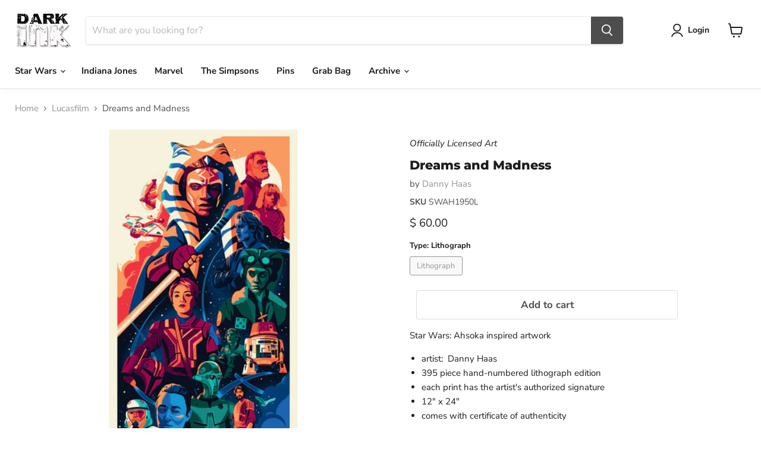

--- FILE ---
content_type: text/javascript
request_url: https://limits.minmaxify.com/darktest.myshopify.com?v=137b&r=20250911001551
body_size: 11537
content:
!function(t){if(!t.minMaxify&&-1==location.href.indexOf("checkout.shopify")){var e=t.minMaxifyContext||{},a=t.minMaxify={shop:"darktest.myshopify.com",cart:null,cartLoadTryCount:0,customer:e.customer,feedback:function(t){if(0!=i.search(/\/(account|password|checkouts|cache|pages|\d+\/)/)){var e=new XMLHttpRequest;e.open("POST","https://app.minmaxify.com/report"),e.send(location.protocol+"//"+a.shop+i+"\n"+t)}},guarded:function(t,e){return function(){try{var i=e&&e.apply(this,arguments),n=t.apply(this,arguments);return e?n||i:n}catch(t){console.error(t);var r=t.toString();-1==r.indexOf("Maximum call stack")&&a.feedback("ex\n"+(t.stack||"")+"\n"+r)}}}},i=t.location.pathname;a.guarded((function(){var e,n,r,o,s,m=t.jQuery,c=t.document,d={btnCheckout:"[name=checkout],[href='/checkout'],[type=submit][value=Checkout],[onclick='window.location\\=\\'\\/checkout\\''],form[action='/checkout'] [type=submit],.checkout_button,form[action='/cart'] [type=submit].button-cart-custom,.btn-checkout,.checkout-btn,.button-checkout,.rebuy-cart__checkout-button,.gokwik-checkout,.tdf_btn_ck",lblCheckout:"[name=checkout]",btnCartQtyAdjust:".cart-item-decrease,.cart-item-increase,.js--qty-adjuster,.js-qty__adjust,.minmaxify-quantity-button,.numberUpDown > *,.cart-item button.adjust,.cart-wrapper .quantity-selector__button,.cart .product-qty > .items,.cart__row [type=button],.cart-item-quantity button.adjust,.cart_items .js-change-quantity,.ajaxcart__qty-adjust,.cart-table-quantity button",divCheckout:".additional-checkout-buttons,.dynamic-checkout__content,.cart__additional_checkout,.additional_checkout_buttons,.paypal-button-context-iframe,.additional-checkout-button--apple-pay,.additional-checkout-button--google-pay",divDynaCheckout:"div.shopify-payment-button,.shopify-payment-button > div,#gokwik-buy-now",fldMin:"",fldQty:"input[name=quantity]",fldCartQty:"input[name^='updates['],.cart__qty-input,[data-cart-item-quantity]",btnCartDrawer:"a[href='/cart'],.js-drawer-open-right"},l=0,u={name:""},h=2e4,p={NOT_VALID_MSG:"Quantity exceeded",CART_UPDATE_MSG:"Please update cart",CART_AUTO_UPDATE:"Quantities have been changed, press OK to validate the cart.",CART_UPDATE_MSG2:'Cart contents have changed, you must click "Update cart" before proceeding.',VERIFYING_MSG:"Verifying",VERIFYING_EXPANDED:"Please wait while we verify your cart.",PREVENT_CART_UPD_MSG:"\n\n"},f="/";function y(){return(new Date).getTime()}Object.assign;function g(t,e){try{setTimeout(t,e||0)}catch(a){e||t()}}function x(t){return t?"string"==typeof t?c.querySelectorAll(t):t.nodeType?[t]:t:[]}function v(t,e){var a,i=x(t);if(i&&e)for(a=0;a<i.length;++a)e(i[a]);return i}function b(t,e){var a=t&&c.querySelector(t);if(a)return e?"string"==typeof e?a[e]:e(a):a}function _(t,e,a){try{if(m)return m(t).on(e,a)}catch(t){}v(t,(function(t){t.addEventListener(e,a)}))}function k(t,e){try{var a=c.createElement("template");a.innerHTML=t;var i=a.content.childNodes;if(i){if(!e)return i[0];for(;i.length;)e.appendChild(i[0]);return 1}}catch(t){console.error(t)}}function w(t){var e=t.target;try{return(e.closest||e.matches).bind(e)}catch(t){}}function M(){}a.showMessage=function(t){if(I())return(a.closePopup||M)(),!0;var e=L.messages||L.getMessages();if(++l,t&&(a.prevented=y()),!a.showPopup||!a.showPopup(e[0],e.slice(1))){for(var i="",n=0;n<e.length;++n)i+=e[n]+"\n";alert(i)}return t&&(t.stopPropagation&&t.stopPropagation(),t.preventDefault&&t.preventDefault()),!1};var T="top: 0; left: 0; width: 100%; height: 100%; position: fixed;",A=".minmaxify-p-bg {"+T+" z-index: 2147483641; overflow: hidden; background: #0B0B0BCC; opacity: 0.2;} .minmaxify-p-bg.minmaxify-a {transition: opacity 0.15s ease-out; opacity: 1; display: block;} .minmaxify-p-wrap {"+T+' display: table; z-index: 2147483642; outline: none !important; pointer-events: none;} .minmaxify-p-wrap > div {display: table-cell; vertical-align: middle;} .minmaxify-dlg {padding:0px; margin:auto; border: 0px;} .minmaxify-dlg::backdrop {background:#0B0B0BBB;} .minmaxify-p {opacity: .5; color: black; background-color: white; padding: 18px; max-width: 500px; margin: 18px auto; width: calc(100% - 36px); pointer-events: auto; border: solid white 1px; overflow: auto; max-height: 95vh;} dialog > .minmaxify-p {margin:auto; width:100%;} .minmaxify-p.minmaxify-a {opacity: 1; transition: all 0.25s ease-in; border-width: 0px;} .minmaxify-ok {display: inline-block; padding: 8px 20px; margin: 0; line-height: 1.42; text-decoration: none; text-align: center; vertical-align: middle; white-space: nowrap; border: 1px solid transparent; border-radius: 2px; font-family: "Montserrat","Helvetica Neue",sans-serif; font-weight: 400;font-size: 14px;text-transform: uppercase;transition:background-color 0.2s ease-out;background-color: #528ec1; color: white; min-width: unset;} .minmaxify-ok:after {content: "OK";} .minmaxify-close {font-style: normal; font-size: 28px; font-family: monospace; overflow: visible; background: transparent; border: 0; appearance: none; display: block; outline: none; padding: 0px; box-shadow: none; margin: -10px -5px 0 0; opacity: .65;} .minmaxify-p button {user-select: none; cursor: pointer; float:right; width: unset;} .minmaxify-close:hover, .minmaxify-close:focus {opacity: 1;} .minmaxify-p ul {padding-left: 2rem; margin-bottom: 2rem;}';function C(t){if(p.locales){var e=(p.locales[a.locale]||{})[t];if(void 0!==e)return e}return p[t]}var P,S={messages:[C("VERIFYING_EXPANDED")],equalTo:function(t){return this===t}},L=S;function O(t){return e?e.getItemLimits(a,t):{}}function E(){return e}function I(){return L.isOk&&!r&&E()||"force"==L.isOk||n}function G(){location.pathname!=i&&(i=location.pathname);try{if(E()&&!n){!function(){var t=a.cart&&a.cart.items;if(!t)return;v(d.fldCartQty,(function(e){for(var a=0;a<t.length;++a){var i=t[a],n=e.dataset;if(i.key==n.lineId||e.id&&-1!=e.id.search(new RegExp("updates(_large)?_"+i.id,"i"))||(n.cartLine||n.index)==a+1){var r=O(i);r.min>1&&!r.combine&&(e.min=r.min),r.max&&(e.max=r.max),r.multiple&&!r.combine&&(e.step=r.multiple);break}}}))}(),v(d.divDynaCheckout,(function(t){t.style.display="none"}));var e=function(e){var a,n;if(!a){if(!n)try{n=decodeURIComponent(i||location.href||"")}catch(t){n=""}if(!((n=n.split("/")).length>2&&"products"==n[n.length-2]))return;a=n[n.length-1]}var r=(t.ShopifyAnalytics||{}).meta||{},o={handle:a,sku:""},s=r.product,m=r.selectedVariantId;if(!s){var c=b("#ProductJson-product-template");if(c)try{s=c._product||JSON.parse(c.dataset.product||c.textContent)}catch(t){}}if(s){o.product_description=s.description,o.product_type=s.type,o.vendor=s.vendor,o.price=s.price,o.product_title=s.title,o.product_id=s.id;var d=s.variants||[],l=d.length;if(m||1==l)for(var u=0;u<l;++u){var h=d[u];if(1==l||h.id==m){o.variant_title=h.public_title,o.sku=h.sku,o.grams=h.weight,o.price=h.price||s.price,o.variant_id=h.id,o.name=h.name,o.product_title||(o.product_title=h.name);break}}}return o}();if(e){var r=b(d.fldQty);!function(e,a){function i(t,e){if(arguments.length<2)return a.getAttribute(t);null==e?a.removeAttribute(t):a.setAttribute(t,e)}var n=e.max||void 0,r=e.multiple,o=e.min;if((t.minmaxifyDisplayProductLimit||M)(e),a){var s=i("mm-max"),m=i("mm-step"),c=i("mm-min"),d=parseInt(a.max),l=parseInt(a.step),u=parseInt(a.min);stockMax=parseInt(i("mm-stock-max")),val=parseInt(a.value),(o!=c||o>u)&&((c?val==c||val==u:!val||val<o)&&(a.value=o),!e.combine&&o>1?i("min",o):c&&i("min",1),i("mm-min",o)),isNaN(stockMax)&&!s&&(stockMax=parseInt(i("data-max-quantity")||i("max")),i("mm-stock-max",stockMax)),!isNaN(stockMax)&&n&&n>stockMax&&(n=stockMax),(n!=s||isNaN(d)||d>n)&&(n?i("max",n):s&&i("max",null),i("mm-max",n)),(r!=m||r>1&&l!=r)&&(e.combine?m&&i("step",null):i("step",r),i("mm-step",r))}}(O(e),r)}}}catch(t){console.error(t)}return N(),q(),!0}function N(t,e,a){v(d.lblCheckout,(function(i){var n=null===t?i.minMaxifySavedLabel:t;i.minMaxifySavedLabel||(i.minMaxifySavedLabel=i.value||(i.innerText||i.textContent||"").trim()),void 0!==n&&(i.value=n,i.textContent&&!i.childElementCount&&(i.textContent=n));var r=i.classList;r&&e&&r.add(e),r&&a&&r.remove(a)}))}function j(t){"start"==t?(N(C("VERIFYING_MSG"),"btn--loading"),o||(o=y(),h&&g((function(){o&&y()-o>=h&&(R()&&a.feedback("sv"),L={isOk:"force"},j("stop"))}),h))):"stop"==t?(N(L.isOk?null:C("NOT_VALID_MSG"),0,"btn--loading"),o=0,(a.popupShown||M)()&&g(a.showMessage)):"changed"==t&&N(C("CART_UPDATE_MSG")),q()}function q(){v(d.divCheckout,(function(t){var e=t.style;I()?t.mm_hidden&&(e.display=t.mm_hidden,t.mm_hidden=!1):"none"!=e.display&&(t.mm_hidden=e.display||"block",e.display="none")})),(t.minmaxifyDisplayCartLimits||M)(!n&&L,r)}function D(i){null==a.cart&&(a.cart=(t.Shopify||{}).cart||null);var n=a.cart&&a.cart.item_count&&(i||!l&&R());(G()||n||i)&&(E()&&a.cart?(L=e.validateCart(a),j("stop"),n&&(P&&!L.isOk&&!L.equalTo(P)&&c.body?a.showMessage():!l&&R()&&g(a.showMessage,100)),P=L):(L=S,j("start"),a.cart||H()))}function R(){let t=i.length-5;return t<4&&i.indexOf("/cart")==t}function U(t,e,i,n){if(e&&"function"==typeof e.search&&4==t.readyState&&"blob"!=t.responseType){var o,s;try{if(200!=t.status)"POST"==i&&-1!=e.search(/\/cart(\/update|\/change|\/clear|\.js)/)&&(422==t.status?H():r&&(r=!1,D()));else{if("GET"==i&&-1!=e.search(/\/cart($|\.js|\.json|\?view=)/)&&-1==e.search(/\d\d\d/))return;var m=(o=t.response||t.responseText||"").indexOf&&o.indexOf("{")||0;-1!=e.search(/\/cart(\/update|\/change|\/clear|\.js)/)||"/cart"==e&&0==m?(-1!=e.indexOf("callback=")&&o.substring&&(o=o.substring(m,o.length-1)),s=a.handleCartUpdate(o,-1!=e.indexOf("cart.js")?"get":"update",n)):-1!=e.indexOf("/cart/add")?s=a.handleCartUpdate(o,"add",n):"GET"!=i||R()&&"/cart"!=e||(D(),s=1)}}catch(t){if(!o||0==t.toString().indexOf("SyntaxError"))return;console.error(t),a.feedback("ex\n"+(t.stack||"")+"\n"+t.toString()+"\n"+e)}s&&Q()}}function Q(){for(var t=500;t<=2e3;t+=500)g(G,t)}function H(){var t=new XMLHttpRequest,e=f+"cart.js?_="+y();t.open("GET",e),t.mmUrl=null,t.onreadystatechange=function(){U(t,e)},t.send(),g((function(){null==a.cart&&a.cartLoadTryCount++<60&&H()}),5e3+500*a.cartLoadTryCount)}a.getLimitsFor=O,a.checkLimits=I,a.onChange=a.guarded((function(){j("changed"),r=!0,L={messages:[C("CART_UPDATE_MSG2")]},q()})),t.getLimits=D,t.mmIsEnabled=I,a.handleCartUpdate=function(t,e,i){"string"==typeof t&&(t=JSON.parse(t));var n="get"==e&&JSON.stringify(t);if("get"!=e||s!=n){if("update"==e)a.cart=t;else if("add"!=e){if(i&&!t.item_count&&a.cart)return;a.cart=t}else{var o=t.items||[t];t=a.cart;for(var m=0;m<o.length;++m){var c=o[m];t&&t.items||(t=a.cart={total_price:0,total_weight:0,items:[],item_count:0}),t.total_price+=c.line_price,t.total_weight+=c.grams*c.quantity,t.item_count+=c.quantity;for(var d=0;d<t.items.length;++d){var l=t.items[d];if(l.id==c.id){t.total_price-=l.line_price,t.total_weight-=l.grams*l.quantity,t.item_count-=l.quantity,t.items[d]=c,c=0;break}}c&&t.items.unshift(c)}t.items=t.items.filter((function(t){return t.quantity>0})),n=JSON.stringify(t)}return s=n,r=!1,D(!0),1}if(!L.isOk)return G(),1};var B,W=t.XMLHttpRequest.prototype,V=W.open,F=W.send;function J(){m||(m=t.jQuery);var e=t.Shopify||{},i=e.shop||location.host;if(u=e.theme||u,n=!1,i==a.shop){var r;a.locale=e.locale,G(),function(t,e,i,n){v(t,(function(t){if(!t["mmBound_"+e]){t["mmBound_"+e]=!0;var r=t["on"+e];r&&n?t["on"+e]=a.guarded((function(t){!1!==i()?r.apply(this,arguments):t.preventDefault()})):_(t,e,a.guarded(i))}}))}(d.btnCartDrawer,"click",Q),a.showPopup||k('<style type="text/css" minmaxify>'+A+"</style>",c.head)&&(a.showPopup=function(t,e){for(var i='<button title="Close (Esc)" type="button" class="minmaxify-close" aria-label="Close">&times;</button>'+t.replace(new RegExp("\n","g"),"<br/>")+"<ul>",n=0;n<e.length;++n){var o=e[n];o&&(i+="<li>"+o+"</li>")}i+='</ul><div><button class="minmaxify-ok"></button><div style="display:table;clear:both;"></div></div>';var s=b("div.minmaxify-p");if(s)s.innerHTML=i,r&&!r.open&&r.showModal();else{var m=c.body;(r=c.createElement("dialog")).showModal?(r.className="minmaxify-dlg",r.innerHTML="<div class='minmaxify-p minmaxify-a'>"+i+"</div>",m.appendChild(r),r.showModal(),_(r,"click",(function(t){var e=w(t);e&&!e(".minmaxify-p")&&a.closePopup()}))):(r=0,m.insertBefore(k("<div class='minmaxify-p-bg'></div>"),m.firstChild),m.insertBefore(k("<div class='minmaxify-p-wrap'><div><div role='dialog' aria-modal='true' aria-live='assertive' tabindex='1' class='minmaxify-p'>"+i+"</div></div></div>"),m.firstChild),g(v.bind(a,".minmaxify-p-bg, .minmaxify-p",(function(t){t.classList.add("minmaxify-a")}))))}return _(".minmaxify-ok","click",(function(){a.closePopup(1)})),_(".minmaxify-close, .minmaxify-p-bg","click",(function(){a.closePopup()})),1},a.closePopup=function(t){r?r.close():v(".minmaxify-p-wrap, .minmaxify-p-bg",(function(t){t.parentNode.removeChild(t)}))},a.popupShown=function(){return r?r.open:x("div.minmaxify-p").length},c.addEventListener("keyup",(function(t){27===t.keyCode&&a.closePopup()}))),z();var o=document.getElementsByTagName("script");for(let t=0;t<o.length;++t){var s=o[t];s.src&&-1!=s.src.indexOf("trekkie.storefront")&&!s.minMaxify&&(s.minMaxify=1,s.addEventListener("load",z))}}else n=!0}function z(){var e=t.trekkie||(t.ShopifyAnalytics||{}).lib||{},i=e.track;i&&!i.minMaxify&&(e.track=function(t){return"Viewed Product Variant"==t&&g(G),i.apply(this,arguments)},e.track.minMaxify=1,e.ready&&(e.ready=a.guarded(D,e.ready)));var n=t.subscribe;"function"!=typeof n||n.mm_quTracked||(n.mm_quTracked=1,n("quantity-update",a.guarded(G)))}a.initCartValidator=a.guarded((function(t){e||(e=t,n||D(!0))})),W.open=function(t,e,a,i,n){return this.mmMethod=t,this.mmUrl=e,V.apply(this,arguments)},W.send=function(t){var e=this;return e.addEventListener?e.addEventListener("readystatechange",(function(t){U(e,e.mmUrl,e.mmMethod)})):e.onreadystatechange=a.guarded((function(){U(e,e.mmUrl)}),e.onreadystatechange),F.apply(e,arguments)},(B=t.fetch)&&!B.minMaxify&&(t.fetch=function(t,e){var i,n=(e||t||{}).method||"GET";return i=B.apply(this,arguments),-1!=(t=((t||{}).url||t||"").toString()).search(/\/cart(\/|\.js)/)&&(i=i.then((function(e){try{var i=a.guarded((function(a){e.readyState=4,e.responseText=a,U(e,t,n,!0)}));e.ok?e.clone().text().then(i):i()}catch(t){}return e}))),i},t.fetch.minMaxify=1),t.addEventListener("click",a.guarded((function(t){var e=w(t);if(e){if(e(d.btnCheckout))return a.showMessage(t);e(d.btnCartQtyAdjust)&&a.onChange(t)}})),!0),t.addEventListener("keydown",(function(t){t.key,w(t)})),t.addEventListener("change",a.guarded((function(t){var e=w(t);e&&e(d.fldCartQty)&&a.onChange(t)}))),c.addEventListener("DOMContentLoaded",a.guarded((function(){J(),n||(R()&&g(D),(t.booster||t.BoosterApps)&&m&&m.fn.ajaxSuccess&&m(c).ajaxSuccess((function(t,e,a){a&&U(e,a.url,a.type)})))}))),J()}))()}}(window),function(){function t(t,e,a,i){this.cart=e||{},this.opt=t,this.customer=a,this.messages=[],this.locale=i&&i.toLowerCase()}t.prototype={recalculate:function(t){this.isOk=!0,this.messages=!t&&[],this.isApplicable()&&(this._calcWeights(),this.addMsg("INTRO_MSG"),this._doSubtotal(),this._doItems(),this._doQtyTotals(),this._doWeight())},getMessages:function(){return this.messages||this.recalculate(),this.messages},isApplicable:function(){var t=this.cart._subtotal=Number(this.cart.total_price||0)/100,e=this.opt.overridesubtotal;if(!(e>0&&t>e)){for(var a=0,i=this.cart.items||[],n=0;n<i.length;n++)a+=Number(i[n].quantity);return this.cart._totalQuantity=a,1}},addMsg:function(t,e){if(!this.messages)return;const a=this.opt.messages;var i=a[t];if(a.locales&&this.locale){var n=(a.locales[this.locale]||{})[t];void 0!==n&&(i=n)}i&&(i=this._fmtMsg(unescape(i),e)),this.messages.push(i)},equalTo:function(t){if(this.isOk!==t.isOk)return!1;var e=this.getMessages(),a=t.messages||t.getMessages&&t.getMessages()||[];if(e.length!=a.length)return!1;for(var i=0;i<e.length;++i)if(e[i]!==a[i])return!1;return!0},_calcWeights:function(){this.weightUnit=this.opt.weightUnit||"g";var t=e[this.weightUnit]||1,a=this.cart.items;if(a)for(var i=0;i<a.length;i++){var n=a[i];n._weight=Math.round(Number(n.grams||0)*t*n.quantity*100)/100}this.cart._totalWeight=Math.round(Number(this.cart.total_weight||0)*t*100)/100},_doSubtotal:function(){var t=this.cart._subtotal,e=this.opt.minorder,a=this.opt.maxorder;t<e&&(this.addMsg("MIN_SUBTOTAL_MSG"),this.isOk=!1),a>0&&t>a&&(this.addMsg("MAX_SUBTOTAL_MSG"),this.isOk=!1)},_doWeight:function(){var t=this.cart._totalWeight,e=this.opt.weightmin,a=this.opt.weightmax;t<e&&(this.addMsg("MIN_WEIGHT_MSG"),this.isOk=!1),a>0&&t>a&&(this.addMsg("MAX_WEIGHT_MSG"),this.isOk=!1)},checkGenericLimit:function(t,e,a){if(!(t.quantity<e.min&&(this.addGenericError("MIN",t,e,a),a)||e.max&&t.quantity>e.max&&(this.addGenericError("MAX",t,e,a),a)||e.multiple>1&&t.quantity%e.multiple>0&&(this.addGenericError("MULT",t,e,a),a))){var i=t.line_price/100;void 0!==e.minAmt&&i<e.minAmt&&(this.addGenericError("MIN_SUBTOTAL",t,e,a),a)||e.maxAmt&&i>e.maxAmt&&this.addGenericError("MAX_SUBTOTAL",t,e,a)}},addGenericError:function(t,e,a,i){var n={item:e};i?(t="PROD_"+t+"_MSG",n.itemLimit=a,n.refItem=i):(t="GROUP_"+t+"_MSG",n.groupLimit=a),this.addMsg(t,n),this.isOk=!1},_buildLimitMaps:function(){var t=this.opt,e=t.items||[];t.bySKU={},t.byId={},t.byHandle={};for(var a=0;a<e.length;++a){var i=e[a];i.sku?t.bySKU[i.sku]=i:(i.h&&(t.byHandle[i.h]=i),i.id&&(t.byId[i.id]=i))}},_doItems:function(){var t,e=this.cart.items||[],a={},i={},n=this.opt;n.byHandle||this._buildLimitMaps(),(n.itemmin||n.itemmax||n.itemmult)&&(t={min:n.itemmin,max:n.itemmax,multiple:n.itemmult});for(var r=0;r<e.length;r++){var o=e[r],s=this.getCartItemKey(o),m=a[s],c=i[o.handle];m?(m.quantity+=o.quantity,m.line_price+=o.line_price,m._weight+=o._weight):m=a[s]={ref:o,quantity:o.quantity,line_price:o.line_price,grams:o.grams,_weight:o._weight,limit:this._getIndividualItemLimit(o)},c?(c.quantity+=o.quantity,c.line_price+=o.line_price,c._weight+=o._weight):c=i[o.handle]={ref:o,quantity:o.quantity,line_price:o.line_price,grams:o.grams,_weight:o._weight},c.limit&&c.limit.combine||(c.limit=m.limit)}for(var d in a){if(o=a[d])((l=o.limit||o.limitRule)?!l.combine:t)&&this.checkGenericLimit(o,l||t,o.ref)}for(var d in i){var l;if(o=i[d])(l=o.limit||o.limitRule)&&l.combine&&this.checkGenericLimit(o,l,o.ref)}},getCartItemKey:function(t){var e=t.handle;return e+=t.sku||t.variant_id},getCartItemIds:function(t){var e={handle:t.handle||"",product_id:t.product_id,sku:t.sku},a=e.handle.indexOf(" ");return a>0&&(e.sku=e.handle.substring(a+1),e.handle=e.handle.substring(0,a)),e},_getIndividualItemLimit:function(t){var e=this.opt,a=this.getCartItemIds(t);return e.bySKU[a.sku]||e.byId[a.product_id]||e.byHandle[a.handle]},getItemLimit:function(t){var e=this.opt;if(!e)return{};void 0===e.byHandle&&this._buildLimitMaps();var a=this._getIndividualItemLimit(t);return a||(a={min:e.itemmin,max:e.itemmax,multiple:e.itemmult}),a},calcItemLimit:function(t){var e=this.getItemLimit(t);(e={max:e.max||0,multiple:e.multiple||1,min:e.min,combine:e.combine}).min||(e.min=e.multiple);var a=this.opt.maxtotalitems||0;return(!e.max||a&&a<e.max)&&(e.max=a),e},_doQtyTotals:function(){var t=this.opt.maxtotalitems,e=this.opt.mintotalitems,a=this.opt.multtotalitems,i=this.cart._totalQuantity;0!=t&&i>t&&(this.addMsg("TOTAL_ITEMS_MAX_MSG"),this.isOk=!1),i<e&&(this.addMsg("TOTAL_ITEMS_MIN_MSG"),this.isOk=!1),a>1&&i%a>0&&(this.addMsg("TOTAL_ITEMS_MULT_MSG"),this.isOk=!1)},_fmtMsg:function(t,e){var a,i,n,r=this;return t.replace(/\{\{\s*(.*?)\s*\}\}/g,(function(t,o){try{a||(a=r._getContextMsgVariables(e)||{});var s=a[o];return void 0!==s?s:i||(i=a,r._setGeneralMsgVariables(i),void 0===(s=i[o]))?(n||(n=r._makeEvalFunc(a)),n(o)):s}catch(t){return'"'+t.message+'"'}}))},formatMoney:function(t){var e=this.opt.moneyFormat;if(void 0!==e){try{t=t.toLocaleString()}catch(t){}e&&(t=e.replace(/{{\s*amount[a-z_]*\s*}}/,t))}return t},_getContextMsgVariables(t){if(t){var e,a;if(t.itemLimit){var i=t.item,n=t.refItem||i,r=t.itemLimit;e={item:n,ProductQuantity:i.quantity,ProductName:r.combine&&unescape(n.product_title||r.name)||n.title,GroupTitle:r.title,ProductMinQuantity:r.min,ProductMaxQuantity:r.max,ProductQuantityMultiple:r.multiple},a=[["ProductAmount",Number(i.line_price)/100],["ProductMinAmount",r.minAmt],["ProductMaxAmount",r.maxAmt]]}if(t.groupLimit){i=t.item,n=t.refItem||i,r=t.groupLimit;e={item:n,GroupQuantity:i.quantity,GroupTitle:r.title,GroupMinQuantity:r.min,GroupMaxQuantity:r.max,GroupQuantityMultiple:r.multiple},a=[["GroupAmount",Number(i.line_price)/100],["GroupMinAmount",r.minAmt],["GroupMaxAmount",r.maxAmt]]}if(e){for(var o=0;o<a.length;o++){const t=a[o];isNaN(t[1])||Object.defineProperty(e,t[0],{get:this.formatMoney.bind(this,t[1])})}return e}}},_setGeneralMsgVariables:function(t){var e=this.cart,a=this.opt;t.CartWeight=e._totalWeight,t.CartMinWeight=a.weightmin,t.CartMaxWeight=a.weightmax,t.WeightUnit=this.weightUnit,t.CartQuantity=e._totalQuantity,t.CartMinQuantity=a.mintotalitems,t.CartMaxQuantity=a.maxtotalitems,t.CartQuantityMultiple=a.multtotalitems;for(var i=[["CartAmount",e._subtotal],["CartMinAmount",a.minorder],["CartMaxAmount",a.maxorder]],n=0;n<i.length;n++){const e=i[n];isNaN(e[1])||Object.defineProperty(t,e[0],{get:this.formatMoney.bind(this,e[1])})}},_makeEvalFunc:function(t){return new Function("_expr","with(this) return eval(_expr)").bind(t)}};var e={g:1,kg:.001,lb:.00220462,oz:.03527396},a={itemmin:1,itemmax:2,messages:{INTRO_MSG:"Please double check your quantities, you have exceeded the maximum quantity allowed.\n\n",PROD_MIN_MSG:"{{ProductName}}: Must have at least {{ProductMinQuantity}} of this item.",PROD_MAX_MSG:"{{ProductName}}:: has a limit of only {{ProductMaxQuantity}} of this item.",PROD_MULT_MSG:"{{ProductName}}: Quantity must be a multiple of {{ProductQuantityMultiple}}."},items:[{id:6657360986215,h:"swce2022-a-friend-adrianna-vanderstelt",name:"A Friend",min:1,max:2},{id:6656841842791,h:"swce2022-a-grand-army-joe-hogan",name:"A Grand Army",min:1,max:2},{id:6656807993447,h:"swce2022-a-new-hope-death-star-jason-christman",name:"A New Hope Death Star",min:1,max:2},{id:6657358364775,h:"a-night-with-the-max-rebo-band-asia-ellington",name:"A Night with the Max Rebo Band",min:1,max:2},{id:6657356529767,h:"swce2022-a-queens-light-lin-zy",name:"A Queen's Light",min:1,max:2},{id:8153075745074,h:"a-world-between-worlds-cryssy-cheung",name:"A World Between Worlds",min:1,max:2},{id:8169310060850,h:"art-gu-gro-shyla-lee",name:"Art Gu-Gro",min:1,max:2},{id:6669527580775,h:"at-last-we-will-have-revenge-sdcc-exclusive-pick-up-only-devin-schoeffler",name:"At Last We Will Have Revenge SDCC Exclusive",min:1,max:2},{id:6669544652903,h:"at-last-we-will-have-revenge-sdcc-exclusive-devin-schoeffler",name:"At Last We Will Have Revenge SDCC Exclusive",min:1,max:2},{id:6613186117735,h:"battle-of-hoth-mark-daniels",name:"Battle of Hoth AP",min:1,max:1},{id:6554901807207,h:"battle-of-kamino-saby-menyhei",name:"Battle of Kamino AP/PP",min:1,max:1},{id:6656830865511,h:"swce2022-beacon-of-hope-adam-schickling",name:"Beacon of Hope",min:1,max:2},{id:8141718683954,h:"beyond-a-jedi-lin-zy",name:"Beyond a Jedi",min:1,max:2},{id:2091169087591,h:"cloud-city-nouveau-karen-hallion",name:"Cloud City Nouveau AP/PP",min:1,max:2},{id:6656806781031,h:"swce2022-date-nite-at-black-spire-outpost-brian-miller",name:"Date Nite at Black Spire Outpost",min:1,max:2},{id:323181969438,h:"daybreak-on-hoth-rich-davies",name:"Daybreak on Hoth",min:1,max:2},{id:4630103130215,h:"empire-40th-anniversary-timed-japanese-matt-ferguson",name:"ESB 40th Timed Release (Japanese)",min:1,max:1},{min:1,max:1,name:"ESB%2040th%20Anniversary%20Japanese%20Variant",h:"esb-40th-anniversary-japanese-variant"},{min:1,max:1,name:"ESB%2040th%20Anniversary%20Variant",h:"empire-40th-anniversary-variant-matt-ferguson"},{id:6554897317991,h:"1625-escape-the-order-danny-haas",name:"Escape the Order",min:1,max:1},{id:8170536206642,h:"every-day-we-wait-they-get-stronger-sam-gilbey",name:"Every Day We Wait, They Get Stronger",min:1,max:2},{id:8169319399730,h:"extraction-team-bravo-malcolm-tween",name:"Extraction Team Bravo",min:1,max:2},{id:8172206096690,h:"fate-of-the-galaxy-haitem-gasmi",name:"Fate of the Galaxy",min:1,max:2},{id:8153160548658,h:"from-the-ashes-of-mandalore-adam-schickling",name:"From the Ashes of Mandalore",min:1,max:2},{id:8172110774578,h:"gioconda-amidala-erik-maell",name:"Gioconda Amidala",min:1,max:2},{id:8169283879218,h:"guardians-of-the-new-republic-jason-davies",name:"Guardians of the New Republic",min:1,max:2},{id:6657357283431,h:"heart-of-the-rebellion-steve-anderson",name:"Heart of the Rebellion",min:1,max:2},{id:8170522050866,h:"hope-ashraf-omar",name:"Hope",min:1,max:2},{id:6656839942247,h:"swce2022-im-not-in-it-for-you-princess",name:"I'm Not In It For You, Princess",min:1,max:2},{id:6657360330855,h:"swce2022-in-a-galaxy-far-far-away-alex-mines",name:"In a Galaxy Far, Far Away...",min:1,max:2},{id:6656844333159,h:"swce2022-legacy-in-the-making-l-jason-queen",name:"Legacy in the Making",min:1,max:2},{id:4648284684391,h:"loyalty-brent-woodside",name:"Loyalty AP/PP",min:1,max:1},{id:6656843382887,h:"swce2022-max-rebo-live-kate-carleton",name:"Max Rebo Live",min:1,max:2},{id:1313294975079,h:"monorail-brian-miller",name:"Monorail AP",min:1,max:1},{id:8169333686578,h:"my-only-hope-tricia-buchanan-benson",name:"My Only Hope",min:1,max:2},{id:6657356726375,h:"swce2022-one-heart-divided-ksenia-zelentsova",name:"One Heart Divided",min:1,max:2},{id:1938610356327,h:"outmaneuver-them-danny-haas",name:"Outmaneuver Them",min:1,max:1},{id:6569576398951,h:"the-phantom-apprentice-collectible-pin-danny-haas",name:"Phantom Apprentice Collectible Pin",min:1,max:1},{id:8153209798962,h:"protectors-al-abbazia",name:"Protectors",min:1,max:2},{id:6656841187431,h:"swce2022-punch-it-chewie-joe-corroney",name:"Punch It, Chewie!",min:1,max:2},{id:6640902996071,h:"swce2022-reflective-power-al-abbazia",name:"Reflective Power",min:1,max:2},{id:8731510964530,h:"bng-rotj-40th-anniversary-matt-ferguson",name:"ROTJ 40th Anniversary",min:1,max:1},{id:8731693252914,h:"bng-rotj-40th-anniversary-japanese-edition-matt-ferguson",name:"ROTJ 40th Anniversary Japanese Edition",min:1,max:1},{id:8731575451954,h:"rotj-40th-anniversary-japanese-variant-matt-ferguson",name:"ROTJ 40th Anniversary Japanese Variant",min:1,max:1},{id:8731555660082,h:"bhg-rotj-40th-anniversary-variant-matt-ferguson",name:"ROTJ 40th Anniversary Variant",min:1,max:1},{id:6613195817063,h:"shes-fast-enough-for-you-tim-anderson",name:"She's Fast Enough for You...AP/PP",min:1,max:2},{id:8153084854578,h:"tales-of-the-jedi-joe-hogan",name:"Tales of the Jedi",min:1,max:2},{id:323184754718,h:"tatooine-sunset-rich-davies",name:"Tatooine Sunset",min:1,max:2},{id:6656842268775,h:"swce2022-tensions-in-mos-pelgo-jonathan-beistline",name:"Tensions in Mos Pelgo",min:1,max:2},{id:4429373309031,h:"the-child-kayla-woodside",name:"The Child AP",min:1,max:1},{id:8169161392434,h:"the-dark-times-jonathan-beistline",name:"The Dark Times",min:1,max:2},{min:1,max:1,name:"The Jedi",h:"mando-the-jedi-danny-haas"},{id:4773952487527,h:"fb-mando-the-jedi-danny-haas",name:"The Jedi AP",min:1,max:1},{id:6656842694759,h:"swce2022-the-jundland-wastes-malcolm-tween",name:"The Jundland Wastes",min:1,max:2},{id:6656844038247,h:"swce2022-the-princess-gambit-chris-trevas",name:"The Princess' Gambit",min:1,max:2},{id:8170655547698,h:"the-scavenger-frank-sansone",name:"The Scavenger",min:1,max:2},{id:6657360625767,h:"swce2022-the-senators-wardrobe-dawn-murphy",name:"The Senator's Wardrobe",min:1,max:2},{id:6657357938791,h:"the-sun-and-moon-kaela-croft",name:"The Sun and Moon",min:1,max:2},{min:1,max:1,name:"The%20Phantom%20Apprentice",h:"the-phantom-apprentice-danny-haas"},{id:8153167724850,h:"things-that-were-zoltan-simon",name:"Things That Were",min:1,max:2},{min:1,max:1,combine:1,name:"This%20Moment",h:"this-moment-saby-menyhei"},{id:4636818636903,h:"timed-release-set-of-3-schoeffler",name:"TIMED Release - Set of 3 (Schoeffler) APs",min:1,max:1},{id:6613320400999,h:"treehouse-of-horror-2-dave-perillo",name:"Treehouse of Horror (2) PP",min:1,max:1},{id:1992847940,h:"treehouse-of-horror-3-dave-perillo",name:"Treehouse of Horror (3)",min:1,max:1},{id:6669526270055,h:"treehouse-of-horror-4-sdcc-exclusive-pick-up-only-dave-perillo",name:"Treehouse of Horror (4) SDCC Exclusive",min:1,max:2},{id:6669546717287,h:"treehouse-of-horror-4-sdcc-exclusive",name:"Treehouse of Horror (4) SDCC Exclusive",min:1,max:2},{id:6613319549031,h:"treehouse-of-horror-dave-perillo",name:"Treehouse of Horror PP",min:1,max:1},{id:8169256321330,h:"twilight-on-endor-sandra-kamenz",name:"Twilight on Endor",min:1,max:2},{id:8170688250162,h:"unbreakable-bond-chris-dee",name:"Unbreakable Bond",min:1,max:2},{id:8170645127474,h:"victory-death-ksenia-zelentsova",name:"Victory & Death",min:1,max:2},{id:6657356431463,h:"swce2022-victory-and-death-danny-haas",name:"Victory and Death",min:1,max:2},{id:8170504814898,h:"we-are-all-connected-jodie-rae-charity",name:"We Are All Connected",min:1,max:2},{id:8170672062770,h:"we-have-a-visitor-jason-christman",name:"We Have a Visitor",min:1,max:2},{id:8153178112306,h:"well-handle-this-brandon-kenney",name:"We'll Handle This",min:1,max:2},{id:6537784197223,h:"when-people-need-you-karen-hallion",name:"When People Need You",min:1,max:1},{id:6565109694567,h:"avengers-worthy-phaserunner",name:"Worthy AP/PP",min:1,max:1},{id:323176235038,h:"x-wings-at-twilight-rich-davies",name:"X-Wings at Twilight",min:1,max:2},{id:9966359478578,h:"out-of-the-shadows-danny-haas",name:"Out of the Shadows",min:1,max:2},{id:9966376583474,h:"out-of-the-shadows-foil-variant-danny-haas",name:"Out of the Shadows Foil Variant",min:1,max:2}],groups:[],rules:[],moneyFormat:"$ {{amount}}",weightUnit:"lb",customerTagEnabled:!1,customerTagOp:"contains"},i={apiVer:[1,1],validateCart:function(t){var e=this.instantiate(t);return e.recalculate(),e},getItemLimits:function(t,e){var a=this.instantiate(t);return a.isApplicable()?a.calcItemLimit(e):{min:1}},instantiate:function(e){return new t(a,e.cart,e.customer,e.locale)}};minMaxify.initCartValidator(i)}();

--- FILE ---
content_type: text/javascript; charset=utf-8
request_url: https://www.darkinkart.com/products/dreams-and-madness-danny-haas.js?currency=USD&country=US
body_size: 612
content:
{"id":8999556186418,"title":"Dreams and Madness","handle":"dreams-and-madness-danny-haas","description":"\u003cp\u003eStar Wars: Ahsoka inspired artwork\u003c\/p\u003e\n\u003cul\u003e\n\u003cli\u003eartist:  Danny Haas\u003c\/li\u003e\n\u003cli\u003e395 piece hand-numbered lithograph edition\u003c\/li\u003e\n\u003cli\u003eeach print has the artist's authorized signature\u003c\/li\u003e\n\u003cli\u003e12\" x 24\"\u003c\/li\u003e\n\u003cli\u003ecomes with certificate of authenticity\u003c\/li\u003e\n\u003c\/ul\u003e\n\u003cp\u003e\u003cbr\u003e\u003c\/p\u003e","published_at":"2024-01-25T09:00:01-08:00","created_at":"2024-01-15T16:12:26-08:00","vendor":"Danny Haas","type":"lithograph","tags":["01252024","ahsoka","ahsoka tano","anakin","anakin skywalker","danny haas","discountok","hera","loyaltydiscountok","lucasfilm","sabine","sabine wren","star wars"],"price":6000,"price_min":6000,"price_max":6000,"available":true,"price_varies":false,"compare_at_price":4500,"compare_at_price_min":4500,"compare_at_price_max":4500,"compare_at_price_varies":false,"variants":[{"id":47616494666034,"title":"Lithograph","option1":"Lithograph","option2":null,"option3":null,"sku":"SWAH1950L","requires_shipping":true,"taxable":true,"featured_image":{"id":44131440230706,"product_id":8999556186418,"position":2,"created_at":"2024-01-15T16:15:59-08:00","updated_at":"2024-01-15T16:16:01-08:00","alt":null,"width":481,"height":962,"src":"https:\/\/cdn.shopify.com\/s\/files\/1\/0748\/0217\/files\/SWAH1950L.jpg?v=1705364161","variant_ids":[47616494666034]},"available":true,"name":"Dreams and Madness - Lithograph","public_title":"Lithograph","options":["Lithograph"],"price":6000,"weight":113,"compare_at_price":4500,"inventory_quantity":20,"inventory_management":"shopify","inventory_policy":"deny","barcode":null,"featured_media":{"alt":null,"id":36554066067762,"position":2,"preview_image":{"aspect_ratio":0.5,"height":962,"width":481,"src":"https:\/\/cdn.shopify.com\/s\/files\/1\/0748\/0217\/files\/SWAH1950L.jpg?v=1705364161"}},"requires_selling_plan":false,"selling_plan_allocations":[]}],"images":["\/\/cdn.shopify.com\/s\/files\/1\/0748\/0217\/files\/SWAH1950L_difirst.jpg?v=1705364157","\/\/cdn.shopify.com\/s\/files\/1\/0748\/0217\/files\/SWAH1950L.jpg?v=1705364161"],"featured_image":"\/\/cdn.shopify.com\/s\/files\/1\/0748\/0217\/files\/SWAH1950L_difirst.jpg?v=1705364157","options":[{"name":"Type","position":1,"values":["Lithograph"]}],"url":"\/products\/dreams-and-madness-danny-haas","media":[{"alt":null,"id":36554065707314,"position":1,"preview_image":{"aspect_ratio":1.0,"height":192,"width":192,"src":"https:\/\/cdn.shopify.com\/s\/files\/1\/0748\/0217\/files\/SWAH1950L_difirst.jpg?v=1705364157"},"aspect_ratio":1.0,"height":192,"media_type":"image","src":"https:\/\/cdn.shopify.com\/s\/files\/1\/0748\/0217\/files\/SWAH1950L_difirst.jpg?v=1705364157","width":192},{"alt":null,"id":36554066067762,"position":2,"preview_image":{"aspect_ratio":0.5,"height":962,"width":481,"src":"https:\/\/cdn.shopify.com\/s\/files\/1\/0748\/0217\/files\/SWAH1950L.jpg?v=1705364161"},"aspect_ratio":0.5,"height":962,"media_type":"image","src":"https:\/\/cdn.shopify.com\/s\/files\/1\/0748\/0217\/files\/SWAH1950L.jpg?v=1705364161","width":481}],"requires_selling_plan":false,"selling_plan_groups":[]}

--- FILE ---
content_type: text/javascript; charset=utf-8
request_url: https://www.darkinkart.com/products/dreams-and-madness-danny-haas.js
body_size: 561
content:
{"id":8999556186418,"title":"Dreams and Madness","handle":"dreams-and-madness-danny-haas","description":"\u003cp\u003eStar Wars: Ahsoka inspired artwork\u003c\/p\u003e\n\u003cul\u003e\n\u003cli\u003eartist:  Danny Haas\u003c\/li\u003e\n\u003cli\u003e395 piece hand-numbered lithograph edition\u003c\/li\u003e\n\u003cli\u003eeach print has the artist's authorized signature\u003c\/li\u003e\n\u003cli\u003e12\" x 24\"\u003c\/li\u003e\n\u003cli\u003ecomes with certificate of authenticity\u003c\/li\u003e\n\u003c\/ul\u003e\n\u003cp\u003e\u003cbr\u003e\u003c\/p\u003e","published_at":"2024-01-25T09:00:01-08:00","created_at":"2024-01-15T16:12:26-08:00","vendor":"Danny Haas","type":"lithograph","tags":["01252024","ahsoka","ahsoka tano","anakin","anakin skywalker","danny haas","discountok","hera","loyaltydiscountok","lucasfilm","sabine","sabine wren","star wars"],"price":6000,"price_min":6000,"price_max":6000,"available":true,"price_varies":false,"compare_at_price":4500,"compare_at_price_min":4500,"compare_at_price_max":4500,"compare_at_price_varies":false,"variants":[{"id":47616494666034,"title":"Lithograph","option1":"Lithograph","option2":null,"option3":null,"sku":"SWAH1950L","requires_shipping":true,"taxable":true,"featured_image":{"id":44131440230706,"product_id":8999556186418,"position":2,"created_at":"2024-01-15T16:15:59-08:00","updated_at":"2024-01-15T16:16:01-08:00","alt":null,"width":481,"height":962,"src":"https:\/\/cdn.shopify.com\/s\/files\/1\/0748\/0217\/files\/SWAH1950L.jpg?v=1705364161","variant_ids":[47616494666034]},"available":true,"name":"Dreams and Madness - Lithograph","public_title":"Lithograph","options":["Lithograph"],"price":6000,"weight":113,"compare_at_price":4500,"inventory_quantity":20,"inventory_management":"shopify","inventory_policy":"deny","barcode":null,"featured_media":{"alt":null,"id":36554066067762,"position":2,"preview_image":{"aspect_ratio":0.5,"height":962,"width":481,"src":"https:\/\/cdn.shopify.com\/s\/files\/1\/0748\/0217\/files\/SWAH1950L.jpg?v=1705364161"}},"requires_selling_plan":false,"selling_plan_allocations":[]}],"images":["\/\/cdn.shopify.com\/s\/files\/1\/0748\/0217\/files\/SWAH1950L_difirst.jpg?v=1705364157","\/\/cdn.shopify.com\/s\/files\/1\/0748\/0217\/files\/SWAH1950L.jpg?v=1705364161"],"featured_image":"\/\/cdn.shopify.com\/s\/files\/1\/0748\/0217\/files\/SWAH1950L_difirst.jpg?v=1705364157","options":[{"name":"Type","position":1,"values":["Lithograph"]}],"url":"\/products\/dreams-and-madness-danny-haas","media":[{"alt":null,"id":36554065707314,"position":1,"preview_image":{"aspect_ratio":1.0,"height":192,"width":192,"src":"https:\/\/cdn.shopify.com\/s\/files\/1\/0748\/0217\/files\/SWAH1950L_difirst.jpg?v=1705364157"},"aspect_ratio":1.0,"height":192,"media_type":"image","src":"https:\/\/cdn.shopify.com\/s\/files\/1\/0748\/0217\/files\/SWAH1950L_difirst.jpg?v=1705364157","width":192},{"alt":null,"id":36554066067762,"position":2,"preview_image":{"aspect_ratio":0.5,"height":962,"width":481,"src":"https:\/\/cdn.shopify.com\/s\/files\/1\/0748\/0217\/files\/SWAH1950L.jpg?v=1705364161"},"aspect_ratio":0.5,"height":962,"media_type":"image","src":"https:\/\/cdn.shopify.com\/s\/files\/1\/0748\/0217\/files\/SWAH1950L.jpg?v=1705364161","width":481}],"requires_selling_plan":false,"selling_plan_groups":[]}